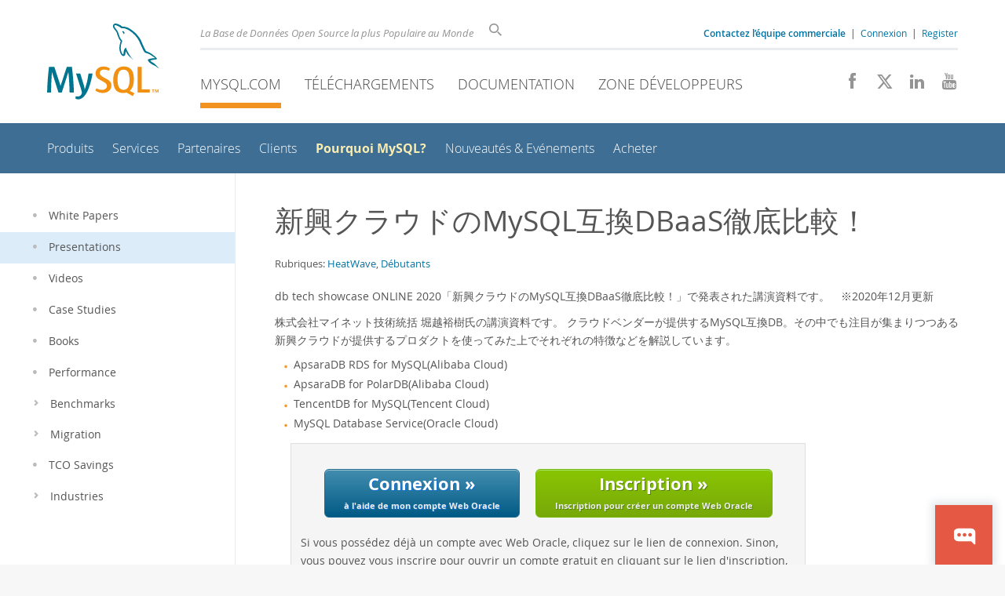

--- FILE ---
content_type: text/html; charset=UTF-8
request_url: https://www.mysql.com/fr/why-mysql/presentations/dbts-online-2020-mysql-mysql-daas-20201210-doc-jp/
body_size: 6354
content:
<!DOCTYPE html>
<html lang="ja" class="svg no-js">
<head>
    <meta charset="utf-8" />
    <!--[if IE ]>
    <meta http-equiv="X-UA-Compatible" content="IE=Edge,chrome=1" />
    <![endif]-->
    <meta name="viewport" content="width=device-width, initial-scale=1.0">
        <meta name="country" content="France">
    <meta name="siteid" content="us">
        <meta name="Language" content="ja">

    <title>MySQL :: 新興クラウドのMySQL互換DBaaS徹底比較！</title>
    <link rel="stylesheet" media="all" href="https://labs.mysql.com/common/css/main-20250803.min.css" />
            <link rel="stylesheet" media="all" href="https://labs.mysql.com/common/css/page-20250803.min.css" />
    
    
    <link rel="stylesheet" media="print" href="https://labs.mysql.com/common/css/print-20250803.min.css" />

    
    
    
                    <link rel="alternate" hreflang="en" href="https://www.mysql.com/why-mysql/presentations/dbts-online-2020-mysql-mysql-daas-20201210-doc-jp/" />
                <link rel="alternate" hreflang="de" href="https://www.mysql.com/de/why-mysql/presentations/dbts-online-2020-mysql-mysql-daas-20201210-doc-jp/" />
                <link rel="alternate" hreflang="fr" href="https://www.mysql.com/fr/why-mysql/presentations/dbts-online-2020-mysql-mysql-daas-20201210-doc-jp/" />
                <link rel="alternate" hreflang="it" href="https://www.mysql.com/it/why-mysql/presentations/dbts-online-2020-mysql-mysql-daas-20201210-doc-jp/" />
                <link rel="alternate" hreflang="ja" href="https://www.mysql.com/jp/why-mysql/presentations/dbts-online-2020-mysql-mysql-daas-20201210-doc-jp/" />
                <link rel="alternate" hreflang="zh" href="https://www.mysql.com/cn/why-mysql/presentations/dbts-online-2020-mysql-mysql-daas-20201210-doc-jp/" />
            
    
    <link rel="shortcut icon" href="https://labs.mysql.com/common/themes/sakila/favicon.ico" />
    <script async="async" type="text/javascript" src='https://consent.truste.com/notice?domain=oracle.com&c=teconsent&js=bb&noticeType=bb&text=true&cdn=1&pcookie&gtm=1' crossorigin></script>
    <script src="https://www.oracle.com/assets/truste-oraclelib.js"></script>
    <script>(function(H){ H.className=H.className.replace(/\bno-js\b/,'js') })(document.documentElement)</script>
    <script src="https://labs.mysql.com/common/js/site-20250121.min.js"></script>

    
    
    <!--[if lt IE 9]>
        <script src="https://labs.mysql.com/common/js/polyfills/html5shiv-printshiv-3.7.2.min.js"></script>
        <script src="https://labs.mysql.com/common/js/polyfills/respond-1.4.2.min.js"></script>
    <![endif]-->
        
                              <script>!function(e){var n="https://s.go-mpulse.net/boomerang/";if("False"=="True")e.BOOMR_config=e.BOOMR_config||{},e.BOOMR_config.PageParams=e.BOOMR_config.PageParams||{},e.BOOMR_config.PageParams.pci=!0,n="https://s2.go-mpulse.net/boomerang/";if(window.BOOMR_API_key="E6BB6-B37B4-898B7-F97BA-BBCDB",function(){function e(){if(!o){var e=document.createElement("script");e.id="boomr-scr-as",e.src=window.BOOMR.url,e.async=!0,i.parentNode.appendChild(e),o=!0}}function t(e){o=!0;var n,t,a,r,d=document,O=window;if(window.BOOMR.snippetMethod=e?"if":"i",t=function(e,n){var t=d.createElement("script");t.id=n||"boomr-if-as",t.src=window.BOOMR.url,BOOMR_lstart=(new Date).getTime(),e=e||d.body,e.appendChild(t)},!window.addEventListener&&window.attachEvent&&navigator.userAgent.match(/MSIE [67]\./))return window.BOOMR.snippetMethod="s",void t(i.parentNode,"boomr-async");a=document.createElement("IFRAME"),a.src="about:blank",a.title="",a.role="presentation",a.loading="eager",r=(a.frameElement||a).style,r.width=0,r.height=0,r.border=0,r.display="none",i.parentNode.appendChild(a);try{O=a.contentWindow,d=O.document.open()}catch(_){n=document.domain,a.src="javascript:var d=document.open();d.domain='"+n+"';void(0);",O=a.contentWindow,d=O.document.open()}if(n)d._boomrl=function(){this.domain=n,t()},d.write("<bo"+"dy onload='document._boomrl();'>");else if(O._boomrl=function(){t()},O.addEventListener)O.addEventListener("load",O._boomrl,!1);else if(O.attachEvent)O.attachEvent("onload",O._boomrl);d.close()}function a(e){window.BOOMR_onload=e&&e.timeStamp||(new Date).getTime()}if(!window.BOOMR||!window.BOOMR.version&&!window.BOOMR.snippetExecuted){window.BOOMR=window.BOOMR||{},window.BOOMR.snippetStart=(new Date).getTime(),window.BOOMR.snippetExecuted=!0,window.BOOMR.snippetVersion=12,window.BOOMR.url=n+"E6BB6-B37B4-898B7-F97BA-BBCDB";var i=document.currentScript||document.getElementsByTagName("script")[0],o=!1,r=document.createElement("link");if(r.relList&&"function"==typeof r.relList.supports&&r.relList.supports("preload")&&"as"in r)window.BOOMR.snippetMethod="p",r.href=window.BOOMR.url,r.rel="preload",r.as="script",r.addEventListener("load",e),r.addEventListener("error",function(){t(!0)}),setTimeout(function(){if(!o)t(!0)},3e3),BOOMR_lstart=(new Date).getTime(),i.parentNode.appendChild(r);else t(!1);if(window.addEventListener)window.addEventListener("load",a,!1);else if(window.attachEvent)window.attachEvent("onload",a)}}(),"".length>0)if(e&&"performance"in e&&e.performance&&"function"==typeof e.performance.setResourceTimingBufferSize)e.performance.setResourceTimingBufferSize();!function(){if(BOOMR=e.BOOMR||{},BOOMR.plugins=BOOMR.plugins||{},!BOOMR.plugins.AK){var n=""=="true"?1:0,t="",a="aohip2axhvvoq2lvixza-f-be73d0816-clientnsv4-s.akamaihd.net",i="false"=="true"?2:1,o={"ak.v":"39","ak.cp":"1334304","ak.ai":parseInt("802521",10),"ak.ol":"0","ak.cr":10,"ak.ipv":4,"ak.proto":"h2","ak.rid":"3f4abb5f","ak.r":45721,"ak.a2":n,"ak.m":"dscx","ak.n":"essl","ak.bpcip":"3.142.135.0","ak.cport":47154,"ak.gh":"23.33.25.20","ak.quicv":"","ak.tlsv":"tls1.3","ak.0rtt":"","ak.0rtt.ed":"","ak.csrc":"-","ak.acc":"","ak.t":"1769293298","ak.ak":"hOBiQwZUYzCg5VSAfCLimQ==YVJMkC+i5AczHTRWGIxA/u5bnAHPh10TqRCptoad3r3n0QNkAXm2Ro29TUaw0KX7U7qR8VrtavxoLgtYx20MPYu/mb7dCmT4NtzA0cT2YhO20dPYT/rqsml2JGvfsCvJFZiMugD1D9//RxYn93cYz5EvFkUtbi+7oxrXK3urtd2CwOoqs44n7iscrqyuHKv+OWCqMynN7rz/XAHZnhtaUyEGn8QZnHVTvKqbTgmHSgzGzX0HZMYYki+sAB27Ezr1KmJuGxJuPJo2LGWEKC4VE2O/1L3xjanzQ5pKjHs+jy+Ru5/GU+EU73uaRiGzW7uZ/oxgYj/JKR+5ikm0diL2KXARZn2kuRyx9enpxhXGWROl+7hEEBlA5O51Wopeaw4OcCYmVZq2G0j9bOp8zq28xp4ngy97miAKpbJQ5GFc9ik=","ak.pv":"16","ak.dpoabenc":"","ak.tf":i};if(""!==t)o["ak.ruds"]=t;var r={i:!1,av:function(n){var t="http.initiator";if(n&&(!n[t]||"spa_hard"===n[t]))o["ak.feo"]=void 0!==e.aFeoApplied?1:0,BOOMR.addVar(o)},rv:function(){var e=["ak.bpcip","ak.cport","ak.cr","ak.csrc","ak.gh","ak.ipv","ak.m","ak.n","ak.ol","ak.proto","ak.quicv","ak.tlsv","ak.0rtt","ak.0rtt.ed","ak.r","ak.acc","ak.t","ak.tf"];BOOMR.removeVar(e)}};BOOMR.plugins.AK={akVars:o,akDNSPreFetchDomain:a,init:function(){if(!r.i){var e=BOOMR.subscribe;e("before_beacon",r.av,null,null),e("onbeacon",r.rv,null,null),r.i=!0}return this},is_complete:function(){return!0}}}}()}(window);</script></head>

<body class="  www ja">
<a class="skip-main" href="#main">Skip to Main Content</a>
<div class="page-wrapper">
    <header>

                        <a href="https://www.mysql.com/fr/" aria-label="MySQL Home" title="MySQL" id="l1-home-link"></a>
        
        <div id="l1-nav-container">
            <div id="l1-line1">
                <div id="l1-lhs">
                    <div id="l1-slogan">
                        La Base de Donn&eacute;es Open Source la plus Populaire au Monde
                    </div>
                    <div id="l1-search-box">
                        <form id="l1-search-form" method="get" action="https://search.oracle.com/mysql">
                        <input type="hidden" name="app" value="mysql" />
                        <input id="l1-search-input" type="search" class="icon-search" placeholder="Rechercher" aria-label="Rechercher" name="q" />
                        </form>
                    </div>
                    <div id="l1-auth-links">
                        <nav aria-label="Contact/Login Navigation" role="navigation">
                            <a href="https://www.mysql.com/fr/about/contact/"><b>Contactez l’équipe commerciale</b></a>
                            <span id="l1-contact-separator">&nbsp;|&nbsp;</span>
                            <span id="l1-contact-separator-br"><br /></span>
                                                             <a href="https://www.mysql.com/fr/auth/login/?dest=https%3A%2F%2Fwww.mysql.com%2Ffr%2Fwhy-mysql%2Fpresentations%2Fdbts-online-2020-mysql-mysql-daas-20201210-doc-jp%2F">Connexion</a> &nbsp;|&nbsp;
                                 <a href="https://www.mysql.com/fr/auth/register/">Register</a>
                                                    </nav>
                    </div>
                </div>
            </div>
            <div id="l1-line2">
                <nav aria-label="Primary Navigation" role="navigation">
                    <ul id="l1-nav">
                        <li class="active">
                            <a href="/fr/"><!-- <span class="icon-sakila"></span>  -->MySQL.com</a>
                        </li><li>
                            <a href="/fr/downloads/"><!-- <span class="icon-download-thin"></span>  -->Téléchargements</a>
                        </li><li>
                            <a href="https://dev.mysql.com/doc/"><!-- <span class="icon-books"></span>  -->Documentation</a>
                        </li><li>
                            <a href="https://dev.mysql.com/"><!-- <span class="icon-code"></span>  -->Zone Développeurs</a>
                        </li>                    </ul>
                </nav>
                <div class="social-icons">
                    <nav aria-label="Social Navigation" role="navigation">
                        <a aria-label="Join us on Facebook" title="Join us on Facebook" href="http://www.facebook.com/mysql"><span class="icon-facebook"></span></a>
                        <a aria-label="Follow us on X" title="Follow us on X" href="https://x.com/mysql"><span class="icon-x-twitter"></span></a>
                        <a aria-label="Follow us on LinkedIn" title="Follow us on LinkedIn" href="https://www.linkedin.com/company/mysql"><span class="icon-linkedin"></span></a>
                        <a aria-label="Visit our YouTube channel" title="Visit our YouTube channel" href="http://www.youtube.com/mysqlchannel"><span class="icon-youtube"></span></a>
                    </nav>
                </div>
            </div>
        </div>
        <div id="sub-header">
            <div id="l2-nav-container">
                <div id="l2-nav-toggle">
                    <span class="icon-three-bars"></span>
                </div>
                                                                                        <a class="button nav-button-3" href="https://dev.mysql.com/"><span class="icon-code"></span> Zone Développeurs</a>
                                                                                                <a class="button nav-button-2" href="https://dev.mysql.com/doc/"><span class="icon-books"></span> Documentation</a>
                                                                                                <a class="button nav-button-1" href="/fr/downloads/"><span class="icon-download-thin"></span> Téléchargements</a>
                                                                                                            <div id="l2-search-toggle">
                    <span class="icon-search"></span>
                </div>
                <div id="l2-site-icon">
                                                                                                                            <span class="icon-sakila"></span>
                                                                                                                                                                                                                                                                                                                                                                                                                                                                                                                                                                                                                                                                                                                                                            </div>
                <div id="l1-section-title">
                    <span id="l1-section-label">
                        <a href="/fr/">MySQL.com</a>
                    </span>
                </div>
                <nav aria-label="Secondary Navigation" role="navigation">
                    

<ul id="l2-nav">
            	<li class=""><a  href="/fr/products/">Produits</a>
    			</li>
	        	<li class=""><a  href="/fr/services/">Services</a>
    			</li>
	        	<li class=""><a  href="/fr/partners/">Partenaires</a>
    			</li>
	        	<li class=""><a  href="/fr/customers/">Clients</a>
    			</li>
	        	<li class="active"><a class="active subitems" href="/fr/why-mysql/">Pourquoi MySQL?</a>
    			</li>
	        	<li class=""><a  href="/fr/news-and-events/web-seminars/">Nouveautés & Evénements</a>
    			</li>
	        	<li class=" last"><a  href="/fr/buy-mysql/">Acheter</a>
    			</li>
	                                    <li class="other-section"><a href="/fr/downloads/">Téléchargements</a></li>
                            <li class="other-section"><a href="https://dev.mysql.com/doc/">Documentation</a></li>
                            <li class="other-section"><a href="https://dev.mysql.com/">Zone Développeurs</a></li>
            </ul>
                </nav>
            </div>
            <div id="l3-search-container"></div>
            <div id="top-orange"><span id="section-nav">Section Menu: &nbsp; </span></div>
        </div>
    </header>
        <div id="page">
                <div id="sidebar">

            
                <div id="menu">
                    <nav aria-label="Tertiary Navigation" role="navigation">
                        

<ul>
        	<li class=" level1"><a  href="/fr/why-mysql/white-papers/"><span class="icon-dot"></span>White Papers</a>
    			</li>
	        	<li class="active level1"><a class="active " href="/fr/why-mysql/presentations/"><span class="icon-dot"></span>Presentations</a>
    			</li>
	        	<li class=" level1"><a  href="/fr/why-mysql/videos/"><span class="icon-dot"></span>Videos</a>
    			</li>
	        	<li class=" level1"><a  href="/fr/why-mysql/case-studies/"><span class="icon-dot"></span>Case Studies</a>
    			</li>
	        	<li class=" level1"><a  href="/fr/why-mysql/books/"><span class="icon-dot"></span>Books</a>
    			</li>
	        	<li class=" level1"><a  href="/fr/why-mysql/performance/index.html"><span class="icon-dot"></span>Performance</a>
    			</li>
	        	<li class=" level1"><a  href="/fr/why-mysql/benchmarks/"><span class="icon-chevron-right"></span>Benchmarks</a>
    			</li>
	        	<li class=" level1"><a  href="/fr/why-mysql/migration/"><span class="icon-chevron-right"></span>Migration</a>
    			</li>
	        	<li class=" level1"><a  href="/fr/tcosavings/"><span class="icon-dot"></span>TCO Savings</a>
    			</li>
	        	<li class=" last level1"><a  href="/fr/industry/finance/"><span class="icon-chevron-right"></span>Industries</a>
    			</li>
	</ul>
                    </nav>
                    <br class="clear" />
                </div>

                
                
                    
                    
                    
                    
                    
                                            
                    
                    
                                    </div>
                
                <div role="main" id="main" tabindex="-1">

            
            <div id="content">
                                                        <h1 class="page-title" id="mainContent">新興クラウドのMySQL互換DBaaS徹底比較！
                                        </h1>
                                                
                


    <div class="content-topics">
        Rubriques:
                                <a href="/fr/why-mysql/presentations/#ja-17-8">
            HeatWave</a>,                                             <a href="/fr/why-mysql/presentations/#ja-17-4">
            Débutants</a>                        </div>

<p>db tech showcase ONLINE 2020「新興クラウドのMySQL互換DBaaS徹底比較！」で発表された講演資料です。　※2020年12月更新</p>
<p>株式会社マイネット技術統括 堀越裕樹氏の講演資料です。 クラウドベンダーが提供するMySQL互換DB。その中でも注目が集まりつつある新興クラウドが提供するプロダクトを使ってみた上でそれぞれの特徴などを解説しています。</p>
<ul>
<li>ApsaraDB RDS for MySQL(Alibaba Cloud)</li>
<li>ApsaraDB for PolarDB(Alibaba Cloud)</li>
<li>TencentDB for MySQL(Tencent Cloud)</li>
<li>MySQL Database Service(Oracle Cloud)</li>
</ul>




    <div class="login-callout">
    <div class="login-callout-btns">
                <a class="big-button-blue" href="https://www.mysql.com/fr/auth/login/?dest=https%3A%2F%2Fwww.mysql.com%2Ffr%2Fwhy-mysql%2Fpresentations%2Fdbts-online-2020-mysql-mysql-daas-20201210-doc-jp%2F">
                    Connexion &raquo;<br />
            <span class="button-subtitle">à l'aide de mon compte Web Oracle</span>
        </a>
        &nbsp; &nbsp;
                <a class="big-button-green" href="https://www.mysql.com/fr/auth/register/?dest=https%3A%2F%2Fwww.mysql.com%2Ffr%2Fwhy-mysql%2Fpresentations%2Fdbts-online-2020-mysql-mysql-daas-20201210-doc-jp%2F">
                    Inscription &raquo;<br />
            <span class="button-subtitle">Inscription pour créer un compte Web Oracle</span>
        </a>
    </div>
        Si vous possédez déjà un compte avec Web Oracle, cliquez sur le lien de connexion. Sinon, vous pouvez vous inscrire pour ouvrir un compte gratuit en cliquant sur le lien d'inscription, et suivre les instructions.
</div>


                        </div>
            
        </div>
    </div>

    <footer>
        <div id="footer-bottom">
                                    <div class="footer-contact">
                <div id="footer-contact-icon">
                    <span class="icon-call-phone"></span>
                </div>
                <div id="footer-contact-numbers">
                    <strong>Contactez l’équipe commerciale</strong><br/>
                    France: 01 57 60 83 57 &nbsp;
                    (<a href="https://www.mysql.com/fr/about/contact/phone/" class="darker-blue">More Countries &raquo;</a>)
                </div>
                <div id="footer-contact-copyright">
                    <a href="http://www.oracle.com/" aria-label="Oracle" title="Oracle"><span class="oracle-logo"></span></a>
                    &nbsp; <a href="https://www.oracle.com/legal/copyright.html">&copy; 2026 Oracle</a>
                </div>
            </div>
            <div class="social-icons">
                <a aria-label="Join us on Facebook" title="Join us on Facebook" href="http://www.facebook.com/mysql"><span class="icon-facebook-square"></span></a>
                <a aria-label="Follow us on X" title="Follow us on X" href="https://x.com/mysql"><span class="icon-x-twitter-square"></span></a>
                <a aria-label="Follow us on LinkedIn" title="Follow us on LinkedIn" href="https://www.linkedin.com/company/mysql"><span class="icon-linkedin-square"></span></a>
                <a aria-label="Visit our YouTube channel" title="Visit our YouTube channel" href="http://www.youtube.com/mysqlchannel"><span class="icon-youtube-square"></span></a>
            </div>
            <br class="clear" />
        </div>
        <div id="footer-links">

            <div id="site-footer-links">
                <div id="footer-nav"></div>

                <div class="links">
                    <ul>
                        <li class="top"><a href="https://www.mysql.com/fr/products/">Produits</a></li>
                        <li><a href="https://www.mysql.com/fr/products/heatwave/">MySQL HeatWave</a></li>
                        <li><a href="https://www.mysql.com/fr/products/enterprise/">MySQL Enterprise Edition</a></li>
                        <li><a href="https://www.mysql.com/fr/products/standard/">MySQL Standard Edition</a></li>
                        <li><a href="https://www.mysql.com/fr/products/classic/">MySQL Classic Edition</a></li>
                        <li><a href="https://www.mysql.com/fr/products/cluster/">MySQL Cluster CGE</a></li>
                        <li><a href="https://www.mysql.com/fr/oem/">MySQL Embedded (OEM/ISV)</a></li>
                    </ul>
                </div>

                <div class="links">
                    <ul>
                        <li class="top"><a href="https://www.mysql.com/fr/services/">Services</a></li>
                        <li><a href="https://www.mysql.com/fr/training/">Formation</a></li>
                        <li><a href="https://www.mysql.com/fr/certification/">Certification</a></li>
                        <li><a href="https://www.mysql.com/fr/support/">Assistance</a></li>
                    </ul>
                </div>

                <div class="links">
                    <ul>
                        <li class="top"><a href="https://www.mysql.com/fr/downloads/">Téléchargements</a></li>
                        <li><a href="https://dev.mysql.com/downloads/mysql/">MySQL Community Server</a></li>
                        <li><a href="https://dev.mysql.com/downloads/cluster/">MySQL NDB Cluster</a></li>
                        <li><a href="https://dev.mysql.com/downloads/shell/">MySQL Shell</a></li>
                        <li><a href="https://dev.mysql.com/downloads/router/">MySQL Router</a></li>
                        <li><a href="https://dev.mysql.com/downloads/workbench/">MySQL Workbench</a></li>
                    </ul>
                </div>

                <div class="links">
                    <ul>
                        <li class="top"><a href="https://dev.mysql.com/doc/">Documentation</a></li>
                        <li><a href="https://dev.mysql.com/doc/refman/en/">MySQL Reference Manual</a></li>
                        <li><a href="https://dev.mysql.com/doc/workbench/en/">MySQL Workbench</a></li>
                        <li><a href="https://dev.mysql.com/doc/index-cluster.html">MySQL NDB Cluster</a></li>
                        <li><a href="https://dev.mysql.com/doc/index-connectors.html">Connecteurs MySQL</a></li>
                        <li><a href="https://dev.mysql.com/doc/#topic">Topic Guides</a></li>
                    </ul>
                </div>

                <div class="links">
                    <ul>
                        <li class="top"><a href="https://www.mysql.com/fr/about/">A propos de</a></li>
                        <li><a href="https://www.mysql.com/fr/about/contact/">Contactez-nous</a></li>
                        <li><a href="https://blogs.oracle.com/mysql/">Blogs</a></li>
                                                                        <li><a href="https://www.mysql.com/fr/buy-mysql/">Acheter</a></li>
                        <li><a href="https://www.mysql.com/fr/partners/">Partenaires</a></li>
                        <li><a href="https://www.mysql.com/fr/about/jobs/">Emplois</a></li>
                        <li><a href="https://www.mysql.com/fr/sitemap.html">Plan du Site</a></li>
                    </ul>
                </div>

                                <div id="footer-langs">
                    <span class="icon-earth"></span> Français &nbsp;
                (
                                            <a data-localize-url="no" href="https://www.mysql.com/why-mysql/presentations/dbts-online-2020-mysql-mysql-daas-20201210-doc-jp/">English</a> |                                             <a data-localize-url="no" href="https://www.mysql.com/de/why-mysql/presentations/dbts-online-2020-mysql-mysql-daas-20201210-doc-jp/">Deutsch</a> |                                             <a data-localize-url="no" href="https://www.mysql.com/it/why-mysql/presentations/dbts-online-2020-mysql-mysql-daas-20201210-doc-jp/">Italiano</a> |                                             <a data-localize-url="no" href="https://www.mysql.com/jp/why-mysql/presentations/dbts-online-2020-mysql-mysql-daas-20201210-doc-jp/">日本</a> |                                             <a data-localize-url="no" href="https://www.mysql.com/cn/why-mysql/presentations/dbts-online-2020-mysql-mysql-daas-20201210-doc-jp/">中文</a>                                    )
                </div>
                            </div>

            <div id="footer-logo">
                <a href="http://www.oracle.com/" aria-label="Oracle" title="Oracle"><span class="oracle-logo"></span></a>
                &nbsp; <a href="https://www.oracle.com/legal/copyright.html">&copy; 2026 Oracle</a>
                <div class="footer-legal-links">
                    <a href="https://www.oracle.com/legal/privacy/">Privacy</a> /
                    <a href="https://www.oracle.com/legal/privacy/privacy-choices.html">Do Not Sell My Info</a> |
                    <a href="https://www.oracle.com/us/legal/terms/index.html">Terms of Use</a> |
                    <a href="https://www.oracle.com/us/legal/third-party-trademarks/index.html">Trademark Policy</a> |
                    <div id="teconsent"></div>
                </div>
            </div>

        </div>
    </footer>
</div>

            <script>
    if ((oracle.truste.api.getGdprConsentDecision().consentDecision) &&
            (oracle.truste.api.getGdprConsentDecision().consentDecision.indexOf(0) != -1 ||
             oracle.truste.api.getGdprConsentDecision().consentDecision.indexOf(2) != -1) )
    {
        document.write('<script src="https://labs.mysql.com/common/js/metrics/ora_mysql.js"><\/script>');
        document.write('<script type="text/javascript" async src="//c.oracleinfinity.io/acs/account/wh3g12c3gg/js/mysql/odc.js?_ora.context=analytics:production"><\/script>');
    }
    </script>

        
            <script>var sc_product = 224;</script>
        <script data-reqjq="" src="//www.oracle.com/asset/web/js/oracle-chat.js"
            id="oracle_chat" data-scchannel="SC MYSQL" data-path="/common/chat/chat-translation-data.json"></script>
    
</body>
</html>
